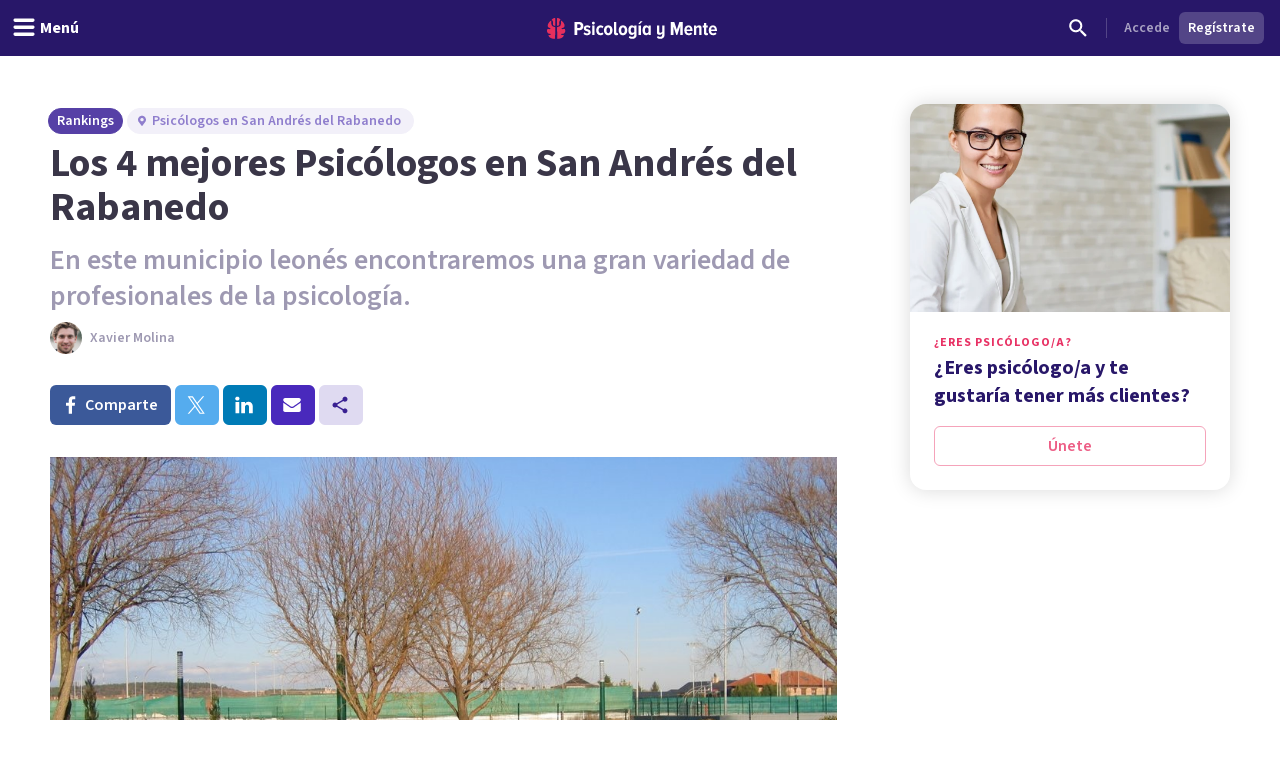

--- FILE ---
content_type: text/x-component
request_url: https://psicologiaymente.com/directorio/es/san-andres-del-rabanedo?_rsc=1e9wk
body_size: 169
content:
0:["fp6SCYDllIuwfp46auigG",[["children","directorio","children",["countryCode","es","d"],[["countryCode","es","d"],{"children":[["city","san-andres-del-rabanedo","d"],{"children":["__PAGE__",{}]}]}],null,null]]]


--- FILE ---
content_type: application/javascript; charset=UTF-8
request_url: https://psicologiaymente.com/_next/static/chunks/6928-f1aee3ec67ac96e3.js
body_size: 3691
content:
(self.webpackChunk_N_E=self.webpackChunk_N_E||[]).push([[6928],{93661:function(e,r,t){Promise.resolve().then(t.bind(t,24358)),Promise.resolve().then(t.bind(t,20828)),Promise.resolve().then(t.t.bind(t,11422,23)),Promise.resolve().then(t.bind(t,34785)),Promise.resolve().then(t.bind(t,19035)),Promise.resolve().then(t.bind(t,35700)),Promise.resolve().then(t.bind(t,11383)),Promise.resolve().then(t.bind(t,98735)),Promise.resolve().then(t.bind(t,76818)),Promise.resolve().then(t.bind(t,36217)),Promise.resolve().then(t.bind(t,67378)),Promise.resolve().then(t.bind(t,94512)),Promise.resolve().then(t.bind(t,63644)),Promise.resolve().then(t.bind(t,15617)),Promise.resolve().then(t.bind(t,71375)),Promise.resolve().then(t.bind(t,57326))},56829:function(e){"use strict";e.exports=function(e){let r=arguments.length>1&&void 0!==arguments[1]?arguments[1]:{};if(!e)return;let t={key:["source","protocol","authority","userInfo","user","password","host","port","relative","path","directory","file","query","anchor"],q:{name:"queryKey",parser:/(?:^|&)([^&=]*)=?([^&]*)/g},parser:{strict:/^(?:([^:/?#]+):)?(?:\/\/((?:(([^:@]*)(?::([^:@]*))?)?@)?([^:/?#]*)(?::(\d*))?))?((((?:[^?#/]*\/)*)([^?#]*))(?:\?([^#]*))?(?:#(.*))?)/,loose:/^(?:(?![^:@]+:[^:@/]*@)([^:/?#.]+):)?(?:\/\/)?((?:(([^:@]*)(?::([^:@]*))?)?@)?([^:/?#]*)(?::(\d*))?)(((\/(?:[^?#](?![^?#/]*\.[^?#/.]+(?:[?#]|$)))*\/?)?([^?#/]*))(?:\?([^#]*))?(?:#(.*))?)/}},n=t.parser[r.strictMode?"strict":"loose"].exec(e),s={},i=14;for(;i--;)s[t.key[i]]=n[i]||"";return s[t.q.name]={},s[t.key[12]].replace(t.q.parser,function(e,r,n){r&&(s[t.q.name][r]=n)}),s}},63644:function(e,r,t){"use strict";t.r(r),t.d(r,{FooterCountrySelector:function(){return a}});var n=t(52504),s=t(49745),i=t(68636),l=t(5506),o=t(28894);let a=e=>{let{directories:r,wide:t=!1}=e,a=(0,l.useParams)().countryCode,[c,u]=(0,s.useState)(!1),d=(0,s.useRef)(null);(0,s.useEffect)(()=>{let e=e=>{d.current&&!d.current.contains(e.target)&&u(!1)};return c&&document.addEventListener("mousedown",e),()=>{document.removeEventListener("mousedown",e)}},[c]);let h=r.find(e=>e.countryCode.toLowerCase()===a.toLowerCase());return(0,n.jsx)("footer",{className:"bg-[#281769] py-6 text-white",children:(0,n.jsxs)("div",{className:"container mx-auto px-4",children:[(0,n.jsxs)("div",{className:"mb-4 flex items-center justify-between",children:[(0,n.jsx)("div",{children:(0,n.jsx)(i.default,{href:"/",className:"text-white",children:(0,n.jsx)(o.T,{className:"shrink-0",width:181,height:26})})}),(0,n.jsxs)("div",{className:"relative",ref:d,children:[(0,n.jsxs)("button",{onClick:()=>{u(!c)},className:"flex items-center space-x-2 rounded border border-white/50 bg-[#281769] px-3 py-1.5",children:[h&&(0,n.jsx)("img",{src:"/img/flags/flag-".concat(h.countryCode.toLowerCase(),".svg"),alt:h.name,width:20,height:15,className:"mr-2"}),(0,n.jsx)("span",{children:(null==h?void 0:h.name)||"Selecciona pa\xeds"}),(0,n.jsx)("svg",{xmlns:"http://www.w3.org/2000/svg",className:"h-4 w-4 transition-transform ".concat(c?"rotate-180":""),fill:"none",viewBox:"0 0 24 24",stroke:"currentColor",children:(0,n.jsx)("path",{strokeLinecap:"round",strokeLinejoin:"round",strokeWidth:2,d:"M19 9l-7 7-7-7"})})]}),c&&(0,n.jsx)("div",{className:"absolute ".concat("bottom-full mb-1"," right-0 z-50 max-h-60 w-56 overflow-auto rounded-md bg-white shadow-lg"),style:{minWidth:"200px"},children:(0,n.jsx)("ul",{className:"py-1 text-sm text-gray-700",children:r.map(e=>(0,n.jsx)("li",{children:(0,n.jsxs)(i.default,{href:"/profesionales/".concat(e.countryCode.toLowerCase()),className:"flex items-center px-4 py-2 hover:bg-gray-100",onClick:()=>{u(!1)},children:[(0,n.jsx)("img",{src:"/img/flags/flag-".concat(e.countryCode.toLowerCase(),".svg"),alt:e.name,width:20,height:15,className:"mr-2"}),(0,n.jsx)("span",{children:e.name})]})},e.id))})})]})]}),(0,n.jsxs)("div",{className:"text-right text-sm text-gray-300",children:["\xa9 Copyright ",new Date().getFullYear()," Psicolog\xeda y Mente. Todos los derechos reservados."," ",(0,n.jsx)(i.default,{href:"/aviso-legal",className:"hover:underline",children:"Aviso legal"}),","," ",(0,n.jsx)(i.default,{href:"/privacidad",className:"hover:underline",children:"privacidad"})," y ",(0,n.jsx)(i.default,{href:"/cookies",className:"hover:underline",children:"cookies"}),"."]})]})})}},15617:function(e,r,t){"use strict";t.r(r),t.d(r,{FooterAuthenticationActions:function(){return l}});var n=t(52504);t(49745);var s=t(88268),i=t(79199);function l(){let{data:e}=(0,s.useViewer)(),r=null==e?void 0:e.viewer,t=!(null==r?void 0:r.id);return(0,n.jsx)("div",{className:"flex space-x-1",children:t&&(0,n.jsxs)(n.Fragment,{children:[(0,n.jsx)(i.zx,{href:"/login",color:"primaryStroke",size:"small",children:"Accede"}),(0,n.jsx)(i.zx,{href:"/register",color:"secondary",size:"small",children:"Reg\xedstrate"})]})})}},71375:function(e,r,t){"use strict";t.r(r),t.d(r,{FooterLinks:function(){return l}});var n=t(52504);t(49745);var s=t(72473),i=t(19032);let l=()=>(0,n.jsxs)("ul",{className:"main_foot_nav-list -mx-1 -my-0.5 flex flex-wrap",children:[(0,n.jsx)("li",{className:"my-0.5 ml-0.5 mr-1 flex items-center",children:(0,n.jsx)("a",{href:"/equipo",children:(0,n.jsx)(i.u,{size:"small",className:"text-purple-grey-400-legacy hover:underline",children:"Equipo"})})}),(0,n.jsx)("li",{className:"my-0.5 ml-0.5 mr-1 flex items-center",children:(0,n.jsx)("a",{href:"/autores",children:(0,n.jsx)(i.u,{size:"small",className:"text-purple-grey-400-legacy hover:underline",children:"Redactores"})})}),(0,n.jsx)("li",{className:"my-0.5 ml-0.5 mr-1 flex items-center",children:(0,n.jsx)("a",{href:"/directorio/topicos",children:(0,n.jsx)(i.u,{size:"small",className:"text-purple-grey-400-legacy hover:underline",children:"T\xf3picos"})})}),(0,n.jsx)("li",{className:"my-0.5 ml-0.5 mr-1 flex items-center",children:(0,n.jsx)("a",{href:"/publicidad",children:(0,n.jsx)(i.u,{size:"small",className:"text-purple-grey-400-legacy hover:underline",children:"An\xfanciate"})})}),(0,n.jsx)("li",{className:"my-0.5 ml-0.5 mr-1 flex items-center",children:(0,n.jsx)("button",{onClick:s.kP,children:(0,n.jsx)(i.u,{size:"small",className:"text-purple-grey-400-legacy hover:underline",children:"Contacta"})})})]})},57326:function(e,r,t){"use strict";t.r(r),t.d(r,{Header:function(){return f}});var n=t(52504);t(49745);var s=t(53059),i=t(88268),l=t(28894),o=t(51188),a=t(70180),c=t(58630),u=t(60589),d=t(31089),h=t(97342);function f(){var e,r;let{data:t,isLoggedOut:f,isLoggedIn:m,loading:x}=(0,i.useViewer)(),p=null==t?void 0:t.viewer;return(0,n.jsx)(s.fL,{children:(0,n.jsxs)("header",{className:"fixed left-0 right-0 top-0 z-50 h-auto bg-purple-pop-700",children:[(0,n.jsx)("div",{className:"flex h-auto w-full flex-col items-center justify-end",children:(0,n.jsxs)("div",{className:"flex h-14 w-full items-center justify-between px-4",children:[(0,n.jsx)("div",{className:"-ml-4 md:flex-1",children:(0,n.jsx)(d.j,{})}),(0,n.jsx)("div",{className:"ml-2 flex items-center gap-4 lg:ml-0",children:(0,n.jsx)("a",{href:"/",title:"Psicolog\xeda y Mente",children:(0,n.jsx)(l.T,{className:"text-white"})})}),(0,n.jsx)(u.o,{}),(0,n.jsx)("div",{className:"flex-1",children:!(x||!f&&!m)&&(0,n.jsxs)("div",{className:"flex justify-end text-left",children:[(0,n.jsx)(h.Q,{}),(0,n.jsx)("div",{className:"mx-2 flex items-center",children:(0,n.jsx)("span",{className:"h-5 w-1px bg-white bg-opacity-20"})}),p?(0,n.jsx)(a.K,{viewerFullName:p.fullName,isAdmin:p.isAdmin,avatar:{src:p.avatarResponsiveUrls.small,webpSrc:p.avatarResponsiveUrls.smallWebp},professionalDidSetCalendar:null===(e=p.professional)||void 0===e?void 0:e.didSetCalendar,professionalResourcePath:null===(r=p.professional)||void 0===r?void 0:r.resourcePath}):(0,n.jsx)(c.P,{})]})})]})}),(0,n.jsx)(o.T,{})]})})}},39802:function(e,r,t){"use strict";t.d(r,{Z:function(){return f}});var n=t(42224);function s(e,r){return function(){return r.call(this,e.apply(this,arguments))}}var i=t(8416),l=t(15623),o=t(85825),a=t(34150),c=(0,o.Z)((0,l.Z)("tail",(0,a.Z)(1,1/0)));function u(){if(0==arguments.length)throw Error("pipe requires at least one argument");return(0,n.Z)(arguments[0].length,(0,i.Z)(s,arguments[0],c(arguments)))}var d=t(28561),h=(0,o.Z)(function(e){return(0,d.Z)(e)?e.split("").reverse().join(""):Array.prototype.slice.call(e,0).reverse()});function f(){if(0==arguments.length)throw Error("compose requires at least one argument");return u.apply(this,h(arguments))}},66569:function(e,r,t){"use strict";var n=t(42224),s=t(85825),i=t(88479),l=t(3111),o=(0,i.Z)(function(e,r){return 1===e?(0,s.Z)(r):(0,n.Z)(e,(0,l.Z)(e,[],r))});r.Z=o},71951:function(e,r,t){"use strict";var n=(0,t(85825).Z)(function(e){for(var r={},t=0;t<e.length;)r[e[t][0]]=e[t][1],t+=1;return r});r.Z=n},48518:function(e,r,t){"use strict";function n(e,r,t){for(var n=0,s=t.length;n<s;)r=e(r,t[n]),n+=1;return r}t.d(r,{Z:function(){return n}})},15623:function(e,r,t){"use strict";t.d(r,{Z:function(){return s}});var n=t(82990);function s(e,r){return function(){var t=arguments.length;if(0===t)return r();var s=arguments[t-1];return(0,n.Z)(s)||"function"!=typeof s[e]?r.apply(this,arguments):s[e].apply(s,Array.prototype.slice.call(arguments,0,t-1))}}},3111:function(e,r,t){"use strict";t.d(r,{Z:function(){return function e(r,t,i){return function(){for(var l,o=[],a=0,c=r,u=0,d=!1;u<t.length||a<arguments.length;)u<t.length&&(!(0,s.Z)(t[u])||a>=arguments.length)?l=t[u]:(l=arguments[a],a+=1),o[u]=l,(0,s.Z)(l)?d=!0:c-=1,u+=1;return!d&&c<=0?i.apply(this,o):(0,n.Z)(Math.max(0,c),e(r,o,i))}}}});var n=t(42224),s=t(68030)},47324:function(e,r,t){"use strict";function n(e,r){for(var t=0,n=r.length,s=Array(n);t<n;)s[t]=e(r[t]),t+=1;return s}t.d(r,{Z:function(){return n}})},9698:function(e,r,t){"use strict";t.d(r,{Z:function(){return d}});var n=t(48518),s=t(88479),i=t(38971),l=t(47324),o=t(58566),a=function(){function e(e,r){this.xf=r,this.f=e}return e.prototype["@@transducer/init"]=o.Z.init,e.prototype["@@transducer/result"]=o.Z.result,e.prototype["@@transducer/step"]=function(e,r){return this.xf["@@transducer/step"](e,this.f(r))},e}(),c=t(66569),u=t(6286),d=(0,s.Z)((0,i.Z)(["fantasy-land/map","map"],function(e){return function(r){return new a(e,r)}},function(e,r){switch(Object.prototype.toString.call(r)){case"[object Function]":return(0,c.Z)(r.length,function(){return e.call(this,r.apply(this,arguments))});case"[object Object]":return(0,n.Z)(function(t,n){return t[n]=e(r[n]),t},{},(0,u.Z)(r));default:return(0,l.Z)(e,r)}}))},34650:function(e,r,t){"use strict";var n=(0,t(88479).Z)(function(e,r){for(var t={},n=0;n<e.length;)e[n]in r&&(t[e[n]]=r[e[n]]),n+=1;return t});r.Z=n},34150:function(e,r,t){"use strict";var n=t(15623),s=(0,t(90415).Z)((0,n.Z)("slice",function(e,r,t){return Array.prototype.slice.call(t,e,r)}));r.Z=s}}]);

--- FILE ---
content_type: application/javascript; charset=UTF-8
request_url: https://psicologiaymente.com/_next/static/chunks/6541-6239f8a2132cba1c.js
body_size: 13548
content:
"use strict";(self.webpackChunk_N_E=self.webpackChunk_N_E||[]).push([[6541,4013],{18510:function(e,t,n){n.r(t),n.d(t,{EditInNovaButton:function(){return l}});var r=n(52504);n(49745);var o=n(88268),i=n(79199);let l=e=>{var t;let{containerClassName:n,resourcePath:l}=e,{data:a}=(0,o.useViewer)();if(null==a?void 0:null===(t=a.viewer)||void 0===t?void 0:t.isAdmin)return n?(0,r.jsx)("div",{className:n,children:(0,r.jsx)(i.zx,{href:l,color:"primaryStroke",externalLink:!0,children:"Editar en Nova"})}):(0,r.jsx)(i.zx,{href:l,color:"primaryStroke",externalLink:!0,children:"Editar en Nova"})}},9377:function(e,t,n){n.d(t,{E:function(){return x}});var r,o,i,l,a,s,c,u,d,p,m=n(52504);n(49745);var h=n(44926),f=n(42601),g=n(19032);(r=s||(s={})).tiny="h-6 px-1.5 text-body-small",r.small="h-8 p-2 text-body-small",r.medium="h-10 p-3 text-body",(o=c||(c={})).tiny="w-6 h-6 p-1.5 text-body-small",o.small="w-8 h-8 p-2 text-body-small",o.medium="w-10 h-10 p-2.5 text-body",(i=u||(u={})).tiny="w-4 h-4",i.small="w-4 h-4",i.medium="w-5 h-5",(l=d||(d={})).primaryGhost="border-purple-pop-300 hover:shadow-primary",l.secondaryGhost="border-magenta-300 hover:shadow-primary",l.socialFacebook="border-facebook border-opacity-35 hover:shadow-facebook",l.socialTwitter="border-twitter border-opacity-35 hover:shadow-twitter",l.socialLinkedin="border-linkedin border-opacity-35 hover:shadow-linkedin",l.socialMeneame="border-meneame border-opacity-35 hover:shadow-meneame",l.socialWhatsapp="border-whatsapp border-opacity-35 hover:shadow-whatsapp",l.socialYoutube="border-youtube border-opacity-35 hover:shadow-youtube",l.socialInstagram="border-instagram border-opacity-35 hover:shadow-instagram",l.white="",l.disabled="border-purple-pop-200 border-opacity-20 hover:shadow-none",(a=p||(p={})).primaryGhost="text-purple-pop-400",a.secondaryGhost="text-magenta-400",a.socialFacebook="text-facebook",a.socialTwitter="text-twitter",a.socialLinkedin="text-linkedin",a.socialMeneame="text-meneame",a.socialWhatsapp="text-whatsapp",a.socialYoutube="text-youtube",a.socialInstagram="text-instagram",a.white="text-white",a.disabled="text-purple-pop-200 text-opacity-20";let x=e=>{let{color:t="primaryGhost",icon:n,label:r,href:o,type:i,size:l="medium",rel:a,externalLink:x,isTransparent:w=!1,rounded:b=!0,isEmpty:v,onClick:y,children:C,...j}=e;if(!v&&"function"!=typeof y&&"submit"!==i&&!o)return null;if("function"!=typeof n)throw Error("You need to provide a component for `icon` prop.");let N=(0,h.W)("ease box-border inline-flex items-center justify-center whitespace-nowrap border transition duration-200 focus:outline-none",b?"rounded-full":"rounded-md",j.disabled&&!w?"border-purple-pop-200 border-opacity-20 hover:shadow-none":w?"border-transparent hover:bg-white hover:bg-opacity-10":d[t],r?s[l]:c[l],{"hover:shadow":!w&&!j.disabled,"cursor-not-allowed":j.disabled},j.className),k=x?"a":f.r;return o?(0,m.jsxs)(k,{"aria-label":j["aria-label"],href:o,className:N,rel:a,children:["function"==typeof n&&(0,m.jsx)(n,{className:(0,h.W)("shrink-0",u[l],j.disabled?"text-purple-pop-200 text-opacity-20":p[t])}),r&&(0,m.jsx)(g.u,{size:"small",variant:"semibold",className:(0,h.W)(j.disabled?"text-purple-pop-200 text-opacity-20":p[t],{"ml-0.5":"tiny"===l,"ml-1":"small"===l,"ml-2":"medium"===l}),children:r})]}):(0,m.jsxs)("button",{...j,className:N,type:i||"button",onClick:y,children:["function"==typeof n&&(0,m.jsx)(n,{className:(0,h.W)("shrink-0",u[l],j.disabled?"text-purple-pop-200 text-opacity-20":p[t])}),r&&(0,m.jsx)(g.u,{size:"small",variant:"semibold",className:(0,h.W)(j.disabled?"text-purple-pop-200 text-opacity-20":p[t],{"px-0.5":"tiny"===l,"px-1":"small"===l,"px-2":"medium"===l}),children:r})]})}},15664:function(e,t,n){n.d(t,{T:function(){return u}});var r=n(52504);n(49745);var o=n(68783),i=n.n(o),l=n(16038),a=n(79199),s=n(42480),c=n(19032);let u=e=>{let{"aria-label":t,btnColor:n,label:o,icon:u,isRounded:d=!0,network:p,url:m,title:h,description:f,quote:g,media:x,hashtags:w,tooltipLabel:b,tooltipPlacement:v="bottom",shareSource:y,className:C}=e,{getArrowProps:j,getTooltipProps:N,setTooltipRef:k,setTriggerRef:L,visible:S}=(0,l.O)({offset:[0,"right"===v?0:-3]},{placement:v});return(0,r.jsxs)(r.Fragment,{children:[(0,r.jsx)(a.zx,{ref:L,color:n,iconBefore:u,isRounded:d,"aria-label":t||o||p,className:C,onClick:()=>{(0,s.h)({network:p,url:m,title:h,description:f,quote:g,media:x,hashtags:w}),i().dataLayer({dataLayer:{event:"social_share",social_share:{channel:p,type:y,title:h,url:m}}})},children:o}),S&&b?(0,r.jsxs)("div",{ref:k,...N({className:"tooltip-container"}),children:[(0,r.jsx)("div",{...j({className:"tooltip-arrow"})}),(0,r.jsx)(c.u,{size:"small",variant:"semibold",children:b})]}):null]})}},20673:function(e,t,n){n.d(t,{q:function(){return l}});var r=n(73172),o=n(98166),i=n(42480);let l=e=>{let{title:t,url:n,media:l}=e;return[{id:"linkedin","aria-label":"Compartir en LinkedIn",label:"Linkedin",icon:r.j,onClick:()=>{(0,i.h)({network:"linkedin",title:t,url:n,media:l})}},{id:"meneame","aria-label":"Compartir en Men\xe9ame",label:"Meneame",icon:o.o,onClick:()=>{(0,i.h)({network:"meneame",title:t,url:n,media:l})}}]}},85899:function(e,t,n){n.r(t),n.d(t,{ShareButtons:function(){return m}});var r=n(52504);n(49745);var o=n(79199),i=n(97671),l=n(99075),a=n(76383),s=n(73172),c=n(87504),u=n(86391),d=n(15664),p=n(20673);let m=e=>{let{title:t,url:n,media:m,shareSource:h}=e;return(0,r.jsxs)("div",{className:"-mx-0.5 inline-flex pr-4",children:[(0,r.jsx)(d.T,{btnColor:"facebook",icon:a.z,label:"Comparte",network:"facebook",title:t,url:n,tooltipLabel:"Facebook",className:"mx-0.5",shareSource:h}),(0,r.jsx)(d.T,{btnColor:"twitter",icon:u.k,network:"twitter",title:t,url:n,media:m,tooltipLabel:"X",className:"mx-0.5",shareSource:h}),(0,r.jsx)(d.T,{btnColor:"linkedin",icon:s.j,network:"linkedin",title:t,url:n,media:m,tooltipLabel:"LinkedIn",className:"mx-0.5",shareSource:h}),(0,r.jsx)(d.T,{btnColor:"primary",icon:l._,network:"email",title:t,url:n,media:m,tooltipLabel:"Email",className:"mx-0.5",shareSource:h}),(0,r.jsx)(i.L,{items:(0,p.q)({title:t,url:n,media:m,shareSource:h}),size:"small",className:"mx-0.5",useClick:!0,children:(0,r.jsx)(o.zx,{color:"primaryGhost",iconBefore:c.F})})]})}},42480:function(e,t,n){n.d(t,{h:function(){return a}});let r={email:{sharer:"mailto:?subject=@title&body=@url",type:"popup"},facebook:{sharer:"https://www.facebook.com/sharer/sharer.php?u=@url&title=@title&description=@description&quote=@quote",type:"popup"},linkedin:{sharer:"https://www.linkedin.com/shareArticle?mini=true&url=@url&title=@title&summary=@description",type:"popup"},meneame:{sharer:"https://meneame.net/submit.php?url=@url&title=@title",type:"popup"},twitter:{sharer:"https://twitter.com/intent/tweet?text=@title&url=@url&hashtags=@hashtags@twitteruser",type:"popup"}},o={status:!1,resizable:!0,toolbar:!1,menubar:!1,scrollbars:!1,location:!1,directories:!1,width:626,height:436,top:0,left:0,window:()=>{}},i=e=>{let{network:t,url:n,title:o,description:i="",quote:l="",hashtags:a="",media:s=""}=e;return r[t].sharer.replace(/@url/g,encodeURIComponent(n)).replace(/@title/g,encodeURIComponent(o)).replace(/@description/g,encodeURIComponent(i)).replace(/@quote/g,encodeURIComponent(l)).replace(/@hashtags/g,a).replace(/@media/g,s).replace(/@twitteruser/g,"&via=psicologiamente")},l=e=>{"function"==typeof window.open&&(o.window=window.open(e,"sharer","status="+(o.status?"yes":"no")+",height="+String(o.height)+",width="+String(o.width)+",resizable="+(o.resizable?"yes":"no")+",left="+String(o.left)+",top="+String(o.top)+",screenX="+String(o.left)+",screenY="+String(o.top)+",toolbar="+(o.toolbar?"yes":"no")+",menubar="+(o.menubar?"yes":"no")+",scrollbars="+(o.scrollbars?"yes":"no")+",location="+(o.location?"yes":"no")+",directories="+(o.directories?"yes":"no")),o.window&&(o.window.opener=null))},a=e=>{l(i(e))}},1190:function(e,t,n){n.r(t),n.d(t,{ProfessionalReviewsSlider:function(){return h}});var r=n(52504),o=n(49745);let i={delta:10,preventScrollOnSwipe:!1,rotationAngle:0,trackMouse:!1,trackTouch:!0,swipeDuration:1/0,touchEventOptions:{passive:!0}},l={first:!0,initial:[0,0],start:0,swiping:!1,xy:[0,0]},a="mousemove",s="mouseup";function c(e,t){if(0===t)return e;let n=Math.PI/180*t;return[e[0]*Math.cos(n)+e[1]*Math.sin(n),e[1]*Math.cos(n)-e[0]*Math.sin(n)]}let u=o.forwardRef(function(e,t){let{title:n,titleId:r,...i}=e;return o.createElement("svg",Object.assign({xmlns:"http://www.w3.org/2000/svg",fill:"none",viewBox:"0 0 24 24",strokeWidth:1.5,stroke:"currentColor","aria-hidden":"true","data-slot":"icon",ref:t,"aria-labelledby":r},i),n?o.createElement("title",{id:r},n):null,o.createElement("path",{strokeLinecap:"round",strokeLinejoin:"round",d:"M15.75 19.5 8.25 12l7.5-7.5"}))}),d=o.forwardRef(function(e,t){let{title:n,titleId:r,...i}=e;return o.createElement("svg",Object.assign({xmlns:"http://www.w3.org/2000/svg",fill:"none",viewBox:"0 0 24 24",strokeWidth:1.5,stroke:"currentColor","aria-hidden":"true","data-slot":"icon",ref:t,"aria-labelledby":r},i),n?o.createElement("title",{id:r},n):null,o.createElement("path",{strokeLinecap:"round",strokeLinejoin:"round",d:"m8.25 4.5 7.5 7.5-7.5 7.5"}))});var p=n(12387),m=n(19032);let h=e=>{let{reviews:t,professionalName:n}=e,[h,f]=(0,o.useState)(0),[g,x]=(0,o.useState)(!1);if(!t||0===t.length)return null;let w=(0,o.useCallback)(()=>{f(e=>0===e?t.length-1:e-1),x(!1)},[t.length]),b=(0,o.useCallback)(()=>{f(e=>e===t.length-1?0:e+1),x(!1)},[t.length]),v=function(e){var t,n,r;let u;let{trackMouse:d}=e,p=o.useRef(Object.assign({},l)),m=o.useRef(Object.assign({},i)),h=o.useRef(Object.assign({},m.current));for(u in h.current=Object.assign({},m.current),m.current=Object.assign(Object.assign({},i),e),i)void 0===m.current[u]&&(m.current[u]=i[u]);let[f,g]=o.useMemo(()=>(function(e,t){let n=t=>{let n="touches"in t;n&&t.touches.length>1||e((e,o)=>{o.trackMouse&&!n&&(document.addEventListener(a,r),document.addEventListener(s,d));let{clientX:i,clientY:u}=n?t.touches[0]:t,p=c([i,u],o.rotationAngle);return o.onTouchStartOrOnMouseDown&&o.onTouchStartOrOnMouseDown({event:t}),Object.assign(Object.assign(Object.assign({},e),l),{initial:p.slice(),xy:p,start:t.timeStamp||0})})},r=t=>{e((e,n)=>{let r="touches"in t;if(r&&t.touches.length>1)return e;if(t.timeStamp-e.start>n.swipeDuration)return e.swiping?Object.assign(Object.assign({},e),{swiping:!1}):e;let{clientX:o,clientY:l}=r?t.touches[0]:t,[a,s]=c([o,l],n.rotationAngle),u=a-e.xy[0],d=s-e.xy[1],p=Math.abs(u),m=Math.abs(d),h=(t.timeStamp||0)-e.start,f=p>m?u>0?"Right":"Left":d>0?"Down":"Up",g="number"==typeof n.delta?n.delta:n.delta[f.toLowerCase()]||i.delta;if(p<g&&m<g&&!e.swiping)return e;let x={absX:p,absY:m,deltaX:u,deltaY:d,dir:f,event:t,first:e.first,initial:e.initial,velocity:Math.sqrt(p*p+m*m)/(h||1),vxvy:[u/(h||1),d/(h||1)]};x.first&&n.onSwipeStart&&n.onSwipeStart(x),n.onSwiping&&n.onSwiping(x);let w=!1;return(n.onSwiping||n.onSwiped||n["onSwiped".concat(f)])&&(w=!0),w&&n.preventScrollOnSwipe&&n.trackTouch&&t.cancelable&&t.preventDefault(),Object.assign(Object.assign({},e),{first:!1,eventData:x,swiping:!0})})},o=t=>{e((e,n)=>{let r;if(e.swiping&&e.eventData){if(t.timeStamp-e.start<n.swipeDuration){r=Object.assign(Object.assign({},e.eventData),{event:t}),n.onSwiped&&n.onSwiped(r);let o=n["onSwiped".concat(r.dir)];o&&o(r)}}else n.onTap&&n.onTap({event:t});return n.onTouchEndOrOnMouseUp&&n.onTouchEndOrOnMouseUp({event:t}),Object.assign(Object.assign(Object.assign({},e),l),{eventData:r})})},u=()=>{document.removeEventListener(a,r),document.removeEventListener(s,d)},d=e=>{u(),o(e)},p=(e,t)=>{let l=()=>{};if(e&&e.addEventListener){let a=Object.assign(Object.assign({},i.touchEventOptions),t.touchEventOptions),s=[["touchstart",n,a],["touchmove",r,Object.assign(Object.assign({},a),t.preventScrollOnSwipe?{passive:!1}:{})],["touchend",o,a]];s.forEach(t=>{let[n,r,o]=t;return e.addEventListener(n,r,o)}),l=()=>s.forEach(t=>{let[n,r]=t;return e.removeEventListener(n,r)})}return l},m={ref:t=>{null!==t&&e((e,n)=>{if(e.el===t)return e;let r={};return e.el&&e.el!==t&&e.cleanUpTouch&&(e.cleanUpTouch(),r.cleanUpTouch=void 0),n.trackTouch&&t&&(r.cleanUpTouch=p(t,n)),Object.assign(Object.assign(Object.assign({},e),{el:t}),r)})}};return t.trackMouse&&(m.onMouseDown=n),[m,p]})(e=>p.current=e(p.current,m.current),{trackMouse:d}),[d]);return p.current=(t=p.current,n=m.current,r=h.current,n.trackTouch&&t.el?t.cleanUpTouch?n.preventScrollOnSwipe!==r.preventScrollOnSwipe||n.touchEventOptions.passive!==r.touchEventOptions.passive?(t.cleanUpTouch(),Object.assign(Object.assign({},t),{cleanUpTouch:g(t.el,n)})):t:Object.assign(Object.assign({},t),{cleanUpTouch:g(t.el,n)}):(t.cleanUpTouch&&t.cleanUpTouch(),Object.assign(Object.assign({},t),{cleanUpTouch:void 0}))),f}({onSwipedLeft:()=>b(),onSwipedRight:()=>w(),swipeDuration:500,preventScrollOnSwipe:!0,trackMouse:!1}),y=t[h],{truncated:C,needsTruncation:j}=function(e){let t=arguments.length>1&&void 0!==arguments[1]?arguments[1]:180;if(e.length<=t)return{truncated:e,needsTruncation:!1};let n=e.substring(0,t).lastIndexOf(" "),r=n>0?n:t;return{truncated:e.substring(0,r)+"...",needsTruncation:!0}}(y.body);return(0,r.jsx)("div",{...v,className:"mt-4 rounded-lg border border-purple-200 bg-purple-50 p-2 sm:p-4 select-none",children:(0,r.jsxs)("div",{children:[(0,r.jsxs)("div",{className:"flex items-start justify-between -mb-1",children:[(0,r.jsxs)("div",{className:"flex flex-col sm:flex-row sm:items-center sm:gap-2",children:[(0,r.jsxs)("div",{className:"flex flex-wrap items-center gap-1",children:[(0,r.jsx)(m.u,{variant:"semibold",size:"small",className:"text-purple-grey-600 break-words",children:y.name}),(0,r.jsx)("div",{className:"sm:mt-0 sm:flex sm:items-center sm:gap-2 flex-shrink-0",style:{height:"20px"},children:(0,r.jsx)(p.H,{size:"small",averageReviewsRating:y.rating})})]}),(0,r.jsx)("div",{className:"sm:mt-0 sm:hidden",children:(0,r.jsx)(m.u,{size:"small",className:"text-purple-grey-400 break-words",children:y.createdAt})}),y.locality&&(0,r.jsx)("div",{className:"sm:mt-0 sm:hidden",children:(0,r.jsxs)(m.u,{size:"small",className:"text-purple-grey-400 break-words",children:["Online"!==y.locality&&"Localizaci\xf3n: "," ",y.locality]})})]}),t.length>1&&(0,r.jsxs)("div",{className:"flex items-center gap-1",children:[(0,r.jsx)("button",{onClick:w,className:"h-6 w-6 p-0 text-purple-600 hover:bg-purple-100 rounded-md flex items-center justify-center",children:(0,r.jsx)(u,{className:"h-4 w-4"})}),(0,r.jsxs)("span",{className:"text-xs text-purple-500 px-1",children:[h+1,"/",t.length]}),(0,r.jsx)("button",{onClick:b,className:"h-6 w-6 p-0 text-purple-600 hover:bg-purple-100 rounded-md flex items-center justify-center",children:(0,r.jsx)(d,{className:"h-4 w-4"})})]})]}),(0,r.jsxs)("div",{className:"hidden sm:flex items-center text-purple-grey-400",children:[(0,r.jsx)(m.u,{size:"small",className:"break-words",children:y.createdAt}),y.locality&&(0,r.jsxs)(r.Fragment,{children:[(0,r.jsx)("span",{className:"mx-2",children:"\xb7"}),(0,r.jsxs)(m.u,{size:"small",className:"break-words",children:["Online"!==y.locality&&"Localizaci\xf3n: "," ",y.locality]})]})]}),(0,r.jsxs)("div",{className:"mt-2 sm:mt-1",children:[(0,r.jsx)(m.u,{size:"small",className:"text-purple-grey-500",children:g?y.body:C}),j&&(0,r.jsx)("button",{onClick:()=>x(!g),className:"text-purple-600 hover:text-purple-700 text-sm font-medium mt-1 block",children:g?"Leer menos":"Leer m\xe1s"})]})]})})}},46267:function(e,t,n){n.d(t,{B:function(){return o}});var r=n(52504);n(49745);let o=e=>{let{className:t="w-6 h-6",...n}=e;return(0,r.jsx)("svg",{width:"24",height:"24",viewBox:"0 0 24 24",fill:"none",xmlns:"http://www.w3.org/2000/svg",className:t,...n,children:(0,r.jsx)("path",{d:"M10.6 13.8L8.45 11.65C8.26667 11.4667 8.03333 11.375 7.75 11.375C7.46667 11.375 7.23333 11.4667 7.05 11.65C6.86667 11.8333 6.775 12.0667 6.775 12.35C6.775 12.6333 6.86667 12.8667 7.05 13.05L9.9 15.9C10.1 16.1 10.3333 16.2 10.6 16.2C10.8667 16.2 11.1 16.1 11.3 15.9L16.95 10.25C17.1333 10.0667 17.225 9.83333 17.225 9.55C17.225 9.26667 17.1333 9.03333 16.95 8.85C16.7667 8.66667 16.5333 8.575 16.25 8.575C15.9667 8.575 15.7333 8.66667 15.55 8.85L10.6 13.8ZM12 22C10.6167 22 9.31667 21.7375 8.1 21.2125C6.88333 20.6875 5.825 19.975 4.925 19.075C4.025 18.175 3.3125 17.1167 2.7875 15.9C2.2625 14.6833 2 13.3833 2 12C2 10.6167 2.2625 9.31667 2.7875 8.1C3.3125 6.88333 4.025 5.825 4.925 4.925C5.825 4.025 6.88333 3.3125 8.1 2.7875C9.31667 2.2625 10.6167 2 12 2C13.3833 2 14.6833 2.2625 15.9 2.7875C17.1167 3.3125 18.175 4.025 19.075 4.925C19.975 5.825 20.6875 6.88333 21.2125 8.1C21.7375 9.31667 22 10.6167 22 12C22 13.3833 21.7375 14.6833 21.2125 15.9C20.6875 17.1167 19.975 18.175 19.075 19.075C18.175 19.975 17.1167 20.6875 15.9 21.2125C14.6833 21.7375 13.3833 22 12 22ZM12 20C14.2333 20 16.125 19.225 17.675 17.675C19.225 16.125 20 14.2333 20 12C20 9.76667 19.225 7.875 17.675 6.325C16.125 4.775 14.2333 4 12 4C9.76667 4 7.875 4.775 6.325 6.325C4.775 7.875 4 9.76667 4 12C4 14.2333 4.775 16.125 6.325 17.675C7.875 19.225 9.76667 20 12 20Z",fill:"currentColor"})})}},21616:function(e,t,n){n.d(t,{l:function(){return o}});var r=n(52504);n(49745);let o=e=>{let{className:t="w-6 h-6",...n}=e;return(0,r.jsx)("svg",{viewBox:"0 0 24 24",fill:"none",xmlns:"http://www.w3.org/2000/svg",className:t,...n,children:(0,r.jsx)("path",{d:"M12 2C6.47 2 2 6.47 2 12C2 17.53 6.47 22 12 22C17.53 22 22 17.53 22 12C22 6.47 17.53 2 12 2ZM17 15.59L15.59 17L12 13.41L8.41 17L7 15.59L10.59 12L7 8.41L8.41 7L12 10.59L15.59 7L17 8.41L13.41 12L17 15.59Z",fill:"currentColor"})})}},48975:function(e,t,n){n.d(t,{W:function(){return o}});var r=n(52504);n(49745);let o=e=>{let{className:t="w-6 h-6",...n}=e;return(0,r.jsx)("svg",{width:"24",height:"24",viewBox:"0 0 24 24",fill:"none",xmlns:"http://www.w3.org/2000/svg",className:t,...n,children:(0,r.jsx)("path",{d:"M19 6.41L17.59 5L12 10.59L6.41 5L5 6.41L10.59 12L5 17.59L6.41 19L12 13.41L17.59 19L19 17.59L13.41 12L19 6.41Z",fill:"currentColor"})})}},98166:function(e,t,n){n.d(t,{o:function(){return o}});var r=n(52504);n(49745);let o=e=>{let{className:t="w-6 h-6",...n}=e;return(0,r.jsx)("svg",{viewBox:"0 0 24 24",fill:"none",xmlns:"http://www.w3.org/2000/svg",className:t,...n,children:(0,r.jsx)("path",{fillRule:"evenodd",clipRule:"evenodd",d:"M18.725 8.06225C19.5799 7.69807 20.4395 7.3319 21.0801 6.68215C22.1231 5.77952 22.0037 4.27309 21.7553 3.05253C21.2998 1.39926 22.4154 3.53211 22.4326 4.17274C22.8328 5.98899 21.3849 7.53738 19.8369 8.23137C19.5787 8.37743 19.2929 8.51651 18.9994 8.65929C17.7787 9.25321 16.4262 9.91123 16.3843 11.402C16.3843 13.0442 17.2197 14.9633 17.8939 16.5124C18.2249 17.2728 18.5171 17.9441 18.6526 18.4496C19.0825 20.054 17.5547 21.3614 13.9721 21.4019C13.7349 21.2927 14.329 21.0628 15.1218 20.756C16.4047 20.2595 18.2079 19.5617 17.8518 18.848C17.7035 18.4581 17.5192 18.0171 17.3205 17.5416C16.3791 15.2894 15.1146 12.264 15.8289 10.2383C16.4129 9.04721 17.5646 8.55656 18.725 8.06225ZM16.421 3.92576C14.4714 2.92 12.3052 2.31092 10.0374 2.84127C8.81905 3.06646 7.38399 3.73197 6.56769 4.84669C5.49729 6.12498 5.45562 7.98435 6.15768 9.44607C6.70334 10.5724 7.5327 11.8254 8.87652 12.0132C10.0323 12.1866 11.3021 12.03 12.2839 11.3625C12.1254 11.3898 11.9635 11.421 11.7994 11.4526L11.7994 11.4526C10.7549 11.6539 9.62196 11.8723 8.71596 11.198C6.95901 10.0743 6.10466 7.52428 7.17135 5.66291C8.0282 4.04004 9.7542 3.58284 11.5804 3.50254C13.5302 3.41673 15.415 4.29029 16.5486 4.81568C16.8309 4.9465 17.0666 5.05574 17.2451 5.1232C18.108 5.39489 19.3454 5.73897 19.9594 4.82291C20.3183 4.39731 20.1748 3.22474 19.883 3.11595C19.9673 3.93741 19.3649 4.97062 18.4272 4.70118C17.9102 4.5791 17.4237 4.36413 16.9384 4.14966C16.7662 4.07357 16.5942 3.99755 16.421 3.92576ZM1.58551 17.2235C1.19164 15.0538 2.22332 12.9691 3.35272 11.189C3.95609 10.3241 4.58296 9.82045 5.249 9.2853C5.39623 9.167 5.54538 9.04716 5.69662 8.92154C4.62531 10.3689 3.60694 12.0434 2.92459 13.7758C2.11091 15.6119 2.33335 18.1027 4.03046 19.3726C5.58826 20.4516 7.49959 20.6401 9.34928 20.8225C9.66252 20.8533 9.974 20.8841 10.2817 20.9189C10.5569 20.9585 10.9438 20.9856 11.3426 21.0135H11.3426C12.2937 21.08 13.3127 21.1513 13.0459 21.4093C10.7999 21.571 8.56437 21.6371 6.32399 21.3763C4.14203 21.0915 1.94764 19.4916 1.58551 17.2235ZM9.95181 16.8345C9.58254 16.8228 9.23454 16.8118 8.93212 16.7884C9.45902 16.5928 13.9457 16.2138 14.1985 16.9264C14.5322 17.8598 13.9293 21.6164 13.4022 21.4613C13.297 21.3035 13.3744 20.6083 13.4603 19.8359C13.5677 18.8711 13.6884 17.7859 13.4834 17.4774C12.6875 16.9211 11.1985 16.874 9.95182 16.8345H9.95181Z",fill:"currentColor"})})}},87504:function(e,t,n){n.d(t,{F:function(){return o}});var r=n(52504);n(49745);let o=e=>{let{className:t="w-6 h-6",...n}=e;return(0,r.jsx)("svg",{viewBox:"0 0 24 24",fill:"none",xmlns:"http://www.w3.org/2000/svg",className:t,...n,children:(0,r.jsx)("path",{fillRule:"evenodd",clipRule:"evenodd",d:"M18 16.12C17.24 16.12 16.56 16.42 16.04 16.89L8.91 12.74C8.96 12.51 9 12.28 9 12.04C9 11.8 8.96 11.57 8.91 11.34L15.96 7.22999C16.5 7.72999 17.21 8.03999 18 8.03999C19.66 8.03999 21 6.69999 21 5.03999C21 3.37999 19.66 2.03999 18 2.03999C16.34 2.03999 15 3.37999 15 5.03999C15 5.27999 15.04 5.50999 15.09 5.73999L8.04 9.84999C7.5 9.34999 6.79 9.03999 6 9.03999C4.34 9.03999 3 10.38 3 12.04C3 13.7 4.34 15.04 6 15.04C6.79 15.04 7.5 14.73 8.04 14.23L15.16 18.39C15.11 18.6 15.08 18.82 15.08 19.04C15.08 20.65 16.39 21.96 18 21.96C19.61 21.96 20.92 20.65 20.92 19.04C20.92 17.43 19.61 16.12 18 16.12Z",fill:"currentColor"})})}},90842:function(e,t,n){n.d(t,{E:function(){return o}});var r=n(52504);n(49745);let o=e=>{let{alt:t,src:n,webpSrc:o,...i}=e;if(!n)return null;let[l,a]=[n.substring(0,n.lastIndexOf(".")),n.substring(n.lastIndexOf(".")+1,n.length)];return o||n.startsWith("/nx-img/")&&("png"===a||"jpg"===a)?(0,r.jsxs)("picture",{children:[!o&&(0,r.jsx)("source",{srcSet:"".concat(l,".avif"),type:"image/avif"}),(0,r.jsx)("source",{srcSet:o||"".concat(l,".webp"),type:"image/webp"}),(0,r.jsx)("source",{srcSet:n,type:"png"===a?"image/png":"image/jpeg"}),(0,r.jsx)("img",{alt:t,src:n,loading:i.loading||"lazy",decoding:i.decoding||"async",...i})]}):(0,r.jsx)("img",{alt:t,src:n,loading:"lazy",decoding:"async",...i})}},85691:function(e,t,n){n.r(t),n.d(t,{Modal:function(){return h}});var r,o,i=n(52504),l=n(49745),a=n(87103),s=n(53871),c=n(44926),u=n(9377),d=n(79199),p=n(48975),m=n(85092);(r=o||(o={})).left="justify-start",r.right="flex-row-reverse space-x-reverse";let h=l.forwardRef((e,t)=>{let{actionAlign:n="left",actionButtonsContainerClassName:r,autoWidth:h,buttonSize:f="medium",children:g,containerClassName:x,enableContainerOverflow:w=!0,fullScreenOnMobile:b,hideCloseButton:v,initialFocus:y,isPrimaryButtonDisabled:C,isPrimaryButtonLoading:j,largeBorderRadius:N,dialogZIndex:k="".concat(40),modalZIndex:L=50,onCloseIconClick:S,onDismiss:M,onPrimaryButtonClick:O,onSecondaryButtonClick:E,onTertiaryButtonClick:T,position:Z="middle",preventAccidentalClose:R,primaryButtonStyle:_="primary",primaryButtonText:z,rounded:A=!0,secondaryButtonStyle:U="primaryGhost",secondaryButtonText:W,show:I=!1,stickyFooter:D,tertiaryButtonAlign:F,tertiaryButtonClassName:P,tertiaryButtonStyle:B="primaryGhost",tertiaryButtonText:H,title:G,whiteCloseButton:V}=e,K=!!(z&&O),Y=!!(W&&(E||M)),q=!!(H&&"function"==typeof T);return(0,i.jsx)(a.u,{appear:!0,show:I,as:l.Fragment,children:(0,i.jsxs)(s.V,{static:!0,className:"fixed inset-0 overflow-y-auto",open:I,onClose:R?()=>null:M,...y&&{initialFocus:y},style:{zIndex:L},children:[(0,i.jsx)(a.u.Child,{as:l.Fragment,enter:"ease-out duration-300",enterFrom:"opacity-0",enterTo:"opacity-100",leave:"ease-in duration-200",leaveFrom:"opacity-100",leaveTo:"opacity-0",children:(0,i.jsx)(s.V.Backdrop,{className:"fixed inset-0 bg-purple-grey-700 bg-opacity-40 transition-opacity",style:{zIndex:k}})}),(0,i.jsx)("div",{className:(0,c.W)("flex min-h-screen justify-center text-center",{"items-start":"top"===Z,"items-center":"middle"===Z,"items-end":"bottom"===Z,"px-4":!b}),children:(0,i.jsx)(a.u.Child,{as:l.Fragment,enter:"transition-all ease duration-300 transform",enterFrom:"opacity-0 -translate-y-2.5",enterTo:"opacity-100",leave:"transition-all ease duration-300 transform",leaveFrom:"opacity-100",leaveTo:"opacity-0 -translate-y-2.5",children:(0,i.jsxs)(s.V.Panel,{ref:t,className:(0,c.W)("relative flex w-full flex-col text-left align-bottom shadow-xl transition-all sm:align-middle",h?x||"max-w-max":"sm:w-full sm:max-w-xl",{"rounded-lg":A&&!N,"rounded-2xl":A&&N,"my-20":!b,"sm:mih-h-auto my-0 min-h-screen sm:my-20":b,"overflow-hidden":w}),children:[!!G&&(0,i.jsxs)("header",{className:(0,c.W)("bg-purple-grey-50",b?"sticky top-0 z-10 sm:relative":"relative",{"rounded-t-lg":A&&!N&&!b,"rounded-t-2xl":A&&N&&!b,"sm:rounded-t-lg":A&&!N&&b,"sm:rounded-t-2xl":A&&N&&b}),children:[G&&(0,i.jsx)(s.V.Title,{as:"div",className:"w-full border-b border-grey-100 px-6 py-4",children:(0,i.jsx)(m.Y,{tag:"h2",className:"text-purple-grey-500",children:G})}),!v&&(0,i.jsx)("div",{className:"absolute right-0 top-0 p-2",style:{zIndex:L},children:(0,i.jsx)(u.E,{color:V?"white":"primaryGhost",icon:p.W,size:"small",onClick:null!=S?S:M,className:"shrink-0",isTransparent:!0})})]}),!G&&!v&&(0,i.jsx)("div",{className:"absolute right-4 top-4",style:{zIndex:L},children:(0,i.jsx)(u.E,{color:V?"white":"primaryGhost",icon:p.W,size:"small",onClick:M,className:"shrink-0",isTransparent:!0})}),(0,i.jsx)("div",{className:(0,c.W)("bg-white",{"grow overflow-y-auto":b,"rounded-t-lg":A&&!N&&!b&&!G,"rounded-t-2xl":A&&N&&!b&&!G,"sm:rounded-t-lg":A&&!N&&b&&!G,"sm:rounded-t-2xl":A&&N&&b&&!G}),children:g}),K&&(0,i.jsxs)("div",{className:(0,c.W)("flex w-full bg-white px-6 py-6",r,o[n],{"sticky bottom-0 border-t border-grey-100":D,"rounded-b-lg":A&&!N&&!b,"rounded-b-2xl":A&&N&&!b,"sm:rounded-b-lg":A&&!N&&b,"sm:rounded-b-2xl":A&&N&&b}),children:[(0,i.jsx)(d.zx,{className:(0,c.W)({"w-full":"full"===f}),size:f,color:_,onClick:O,disabled:C,isLoading:j,children:z}),Y&&(0,i.jsx)(d.zx,{className:"ml-2",size:f,color:U,onClick:null!=E?E:M,children:W}),q&&(0,i.jsx)(d.zx,{className:(0,c.W)(P,F?"ml-2":"ml-auto"),size:f,color:B,onClick:T,children:H})]})]})})})]})})});h.displayName="ModalComponent"},11189:function(e,t,n){n.r(t),n.d(t,{RankingCardContactChips:function(){return p}});var r=n(52504);n(49745);var o=n(78905),i=n(27050),l=n(50600),a=n(27142),s=n(93213),c=n(1541),u=n(45705),d=n(40686);let p=e=>{let{professional:t,avatarUrl:n,webpAvatarUrl:p,rankingCountryCode:m}=e,h=window.location.pathname,{handleToggleVisibility:f,ref:g,show:x}=(0,l.R)(),{handleToggleVisibility:w,ref:b,show:v}=(0,l.R)(),{handleToggleVisibility:y,ref:C,show:j}=(0,l.R)(),N=t.isPremium?"premium":t.isGold?"gold":"free",k=t.formattedPhoneNumber&&t.isGold&&t.isPublicPhoneNumber,{contactOptions:L,openWhatsApp:S,trackPhoneContact:M,trackWhatsAppContact:O}=(0,i.l)({countryCode:m,contactOrigin:o.iug.RankingShow,contactUrl:h,formattedPhoneNumber:t.formattedPhoneNumber,formattedWhatsAppNumber:null,onShowEmailContactModal:f,onShowPhoneContactModal:w,onShowWhatsAppFormModal:()=>{O("","","","","").then(()=>{S()}).catch(e=>{console.error("Failed to track WhatsApp contact:",e),S()})},onShowPhoneFormModal:()=>{M("","","","","").then(()=>{w()}).catch(e=>{console.error("Failed to track phone contact:",e),w()})},professionalStartingCost:t.startingCost,professionalCurrency:t.sessionCurrency,professionalDisplayName:t.displayName,professionalId:t.id,professionalPlan:N,showPhoneButton:k,showWhatsAppButton:t.isWhatsAppAvailable&&t.isPremium}),E=L.find(e=>"contact-phone"===e.id),T=L.find(e=>"contact-whatsapp"===e.id),Z=L.find(e=>"contact-email"===e.id);return(0,r.jsxs)(r.Fragment,{children:[(0,r.jsxs)("div",{className:"flex flex-wrap gap-2",children:[E&&(0,r.jsxs)("button",{onClick:E.onClick,className:"inline-flex items-center gap-1 px-3 py-1.5 bg-blue-100 text-blue-700 rounded-full text-sm font-semibold hover:bg-blue-200 transition-colors border border-blue-200",children:[(0,r.jsx)(s.S,{className:"w-4 h-4"}),(0,r.jsx)("span",{children:"Tel\xe9fono"})]}),T&&(0,r.jsxs)("button",{onClick:T.onClick,className:"inline-flex items-center gap-1 px-3 py-1.5 bg-green-100 text-green-700 rounded-full text-sm font-semibold hover:bg-green-200 transition-colors border border-green-200",children:[(0,r.jsx)(c.i,{className:"w-4 h-4"}),(0,r.jsx)("span",{children:"WhatsApp"})]}),Z&&(0,r.jsxs)("button",{onClick:Z.onClick,className:"inline-flex items-center gap-1 px-3 py-1.5 bg-purple-100 text-purple-700 rounded-full text-sm font-semibold hover:bg-purple-200 transition-colors border border-purple-200",children:[(0,r.jsx)(a.Z,{className:"w-4 h-4"}),(0,r.jsx)("span",{children:"Email"})]})]}),x&&(0,r.jsx)(u.d,{show:!0,ref:g,avatarUrl:n,averageReviewsRating:t.averageReviewRating,displayName:t.displayName,handleHide:f,professionalId:t.id,webpAvatarUrl:p,professionalPlan:N}),k&&v&&(0,r.jsx)(d.D,{show:!0,ref:b,avatarUrl:n,averageReviewRating:t.averageReviewRating,displayName:t.displayName,formattedPhoneNumber:t.formattedPhoneNumber,formattedWhatsAppNumber:null,isWhatsAppAvailable:t.isWhatsAppAvailable,handleHide:w,phoneCountry:t.phoneCountry||t.countryCode,webpAvatarUrl:p})]})}},85092:function(e,t,n){n.d(t,{Y:function(){return c}});var r,o,i=n(52504),l=n(49745),a=n(44926),s=n(84525);(r=o||(o={})).medium="text-caption",r.small="text-caption-small";let c=l.forwardRef((e,t)=>{let{id:n,className:r,size:l="medium",tag:c="h2",variant:u="bold",children:d,italic:p,...m}=e;return(0,i.jsx)(c,{id:n,className:(0,a.W)("font-body uppercase",o[l],s.x[u],{italic:p},r),ref:t,...m,children:d})});c.displayName="CaptionTypographyComponent"},26685:function(e,t,n){n.d(t,{n:function(){return r},y:function(){return o}});let r=!1,o=()=>{let e=window.location.hostname;if(e.includes(".vercel.app"))return e;let t=e.split("."),n=t[t.length-2],r=t[t.length-1];return n?".".concat(n,".").concat(r):".".concat(r)}},53167:function(e,t,n){n.d(t,{$Q:function(){return A},BJ:function(){return N},Bi:function(){return j},Cs:function(){return U},D3:function(){return E},Ei:function(){return C},K9:function(){return S},R8:function(){return y},Rf:function(){return R},SD:function(){return W},ZB:function(){return v},ZW:function(){return T},c3:function(){return Z},eP:function(){return L},fx:function(){return _},i2:function(){return O},kQ:function(){return b},n4:function(){return I},r2:function(){return M},vN:function(){return z},xL:function(){return k}});var r=n(90165),o=n(80500),i=n(82293),l=n(25455),a=n(93484),s=n(19117),c=n(34180),u=n(53065),d=n(35308),p=n(21571),m=n(28838),h=n(7040),f=n(49940),g=n(85258),x=n(91519),w=n(41896);let b=e=>(0,g.Z)(e,"UTC"),v=e=>{let{timestamp:t,isZoned:n=!1}=e;return(n?b:r.Z)(t)},y=function(e){let t=arguments.length>1&&void 0!==arguments[1]?arguments[1]:["days","hours","minutes"],n=arguments.length>2&&void 0!==arguments[2]&&arguments[2],r=v({timestamp:e,isZoned:!0}),l=(0,o.Z)({start:r,end:new Date}),a=(0,i.Z)(l,{format:t,locale:w.Z});return n&&(a=(a=(a=(a=a.replace(/ día(s?)/i,"d")).replace(/ hora(s?)/i,"h")).replace(/ minuto(s?)/i,"m")).replace(/ segundo(s?)/i,"s")),a},C=e=>{let{timestamp:t,isZoned:n=!1}=e;return(0,l.Z)(v({timestamp:t,isZoned:n}),new Date,{locale:w.Z})},j=e=>{let{date:t,formatType:n="d MMMM, yyyy",isZoned:r=!0}=e,o=t instanceof Date?t:v({timestamp:t,isZoned:r});return(0,a.Z)(o,n,{locale:w.Z})},N=e=>{let{timestamp:t,formatType:n="HH:mm",isZoned:r=!0}=e,o=t instanceof Date?t:v({timestamp:t,isZoned:r});return(0,a.Z)(o,n,{locale:w.Z})},k=e=>{let{timestamp:t,formatType:n="d MMMM, yyyy - HH:mm"}=e;return L({timestamp:t,timezone:"Europe/Berlin",formatType:n})},L=e=>{let{timestamp:t,timezone:n,formatType:r="d MMMM, yyyy - HH:mm"}=e;return j({date:(0,x.Z)(t,n).toISOString(),formatType:r,isZoned:!1})},S=()=>(0,s.Z)(new Date);function M(e){let t=(0,c.Z)((0,r.Z)(e)),n=0===t?6:t-1;if(n<0||n>6)throw Error("Day index cannot be greater than 6 nor less than 0");return n}function O(e){let t=(0,r.Z)(e),n=(0,u.Z)(t),o=(0,d.Z)(t);return[...Array(n).keys()].map(e=>{let t=(0,p.Z)(o,e);return(0,a.Z)(t,"yyyy-MM-dd",{locale:w.Z})})}let E=["monday","tuesday","wednesday","thursday","friday","saturday","sunday"],T=["Enero","Febrero","Marzo","Abril","Mayo","Junio","Julio","Agosto","Septiembre","Octubre","Noviembre","Diciembre"],Z=new Date().toISOString().split("T")[0];function R(e){let t=(0,m.Z)((0,r.Z)(e));return t?E[t-1]:null}let _=e=>{let[t,n]=e.split(":");if(!t||!n)throw Error("Time given has not correct format -> ".concat(e));return 60*parseInt(t)+parseInt(n)};function z(e){let t=arguments.length>1&&void 0!==arguments[1]&&arguments[1];"string"==typeof e&&(e=Number(e));let n=Math.floor(e/60),r=e%60,o=t?n.toString().padStart(2,"0"):n.toString();return"".concat(o,":").concat(r.toString().padStart(2,"0"))}function A(e){return e<60?"".concat(e," min"):60===e?"1 h":120===e?"2 h":"".concat(z(e)," h")}let U=(e,t)=>{let n=(0,h.Z)((0,r.Z)(t),(0,r.Z)(e));return Math.round(2*(Math.floor(n/60)+n%60/60))/2},W=e=>(0,f.Z)({start:e.start,end:e.end}).map(e=>(0,a.Z)(e,"yyyy-MM-dd")),I=["00:00","00:30","01:00","01:30","02:00","02:30","03:00","03:30","04:00","04:30","05:00","05:30","06:00","06:30","07:00","07:30","08:00","08:30","09:00","09:30","10:00","10:30","11:00","11:30","12:00","12:30","13:00","13:30","14:00","14:30","15:00","15:30","16:00","16:30","17:00","17:30","18:00","18:30","19:00","19:30","20:00","20:30","21:00","21:30","22:00","22:30","23:00","23:30"]},90265:function(e,t,n){n.d(t,{LF:function(){return o},TD:function(){return i},to:function(){return r}});let r=e=>e&&e.charAt(0).toUpperCase()+e.slice(1);function o(e){return e?e.toLowerCase().replace(RegExp("(^|\\s|-)\\p{L}","gu"),e=>e.toUpperCase()):e}let i=e=>e.toLowerCase().replace(/([-_][a-z])/g,e=>e.toUpperCase().replace("-","").replace("_",""))},50600:function(e,t,n){n.d(t,{R:function(){return o}});var r=n(49745);let o=function(){let e=arguments.length>0&&void 0!==arguments[0]?arguments[0]:{},t=r.useRef(null),[n,o]=r.useState(!!(null==e?void 0:e.isInitiallyShown)),i=null==e?void 0:e.onHide,l=r.useCallback(()=>{o(!0)},[]),a=r.useCallback(()=>{o(!1),"function"==typeof i&&i()},[i]);return{ref:t,show:n,handleShow:l,handleHide:a,handleToggleVisibility:()=>{n?a():l()}}}},50308:function(e,t,n){n.d(t,{l:function(){return s}});var r=n(52504);n(49745);var o=n(34785),i=n(46267),l=n(21616),a=n(19032);let s=()=>{let e=e=>t=>{let{title:n,message:s,hasIcon:c}=t;return o.toast[e]((0,r.jsxs)("div",{className:"flex","data-testid":"toast",children:[c&&"success"===e&&(0,r.jsx)(i.B,{className:"mr-2 h-6 w-6 shrink-0 text-green-500"}),c&&"error"===e&&(0,r.jsx)(l.l,{className:"mr-2 h-6 w-6 shrink-0 text-red-500"}),(0,r.jsxs)("div",{className:"flex flex-col",children:[n&&(0,r.jsx)(a.u,{variant:"semibold",className:"error"===e?"text-red-500":"text-green-600",children:n}),s&&(0,r.jsx)(a.u,{size:"small",className:"text-black text-opacity-40",children:s})]})]}))};return{showErrorNotification:e("error"),showSuccessNotification:e("success")}}},88268:function(e,t,n){n.r(t),n.d(t,{clearSession:function(){return v},csrf:function(){return b},handleLogout:function(){return y},hasViewerSession:function(){return x},useViewer:function(){return C}});var r=n(49745),o=n(36531),i=n(12996),l=n(1406),a=n(87562),s=n(92557),c=n(34080),u=n(78905),d=n(26685),p=n(53167);let m="https://psicologiaymente.com",h=(0,c.jl)()["XSRF-TOKEN"],f=()=>!!(h=(0,c.jl)()["XSRF-TOKEN"]);d.n&&(0,c.jl)().accessToken;let g=()=>!!(0,c.jl)().accessToken;function x(){return d.n&&g()||f()}let w=()=>{var e,t;let n=null===(t=window)||void 0===t?void 0:null===(e=t.__PyM__)||void 0===e?void 0:e.csrfLastUpdatedAt;if(!n)return!1;let r=(0,l.Z)((0,a.Z)(n),15);return(0,s.Z)(r)},b=async()=>{var e,t,n;if(w())return;let r=null===(t=window)||void 0===t?void 0:null===(e=t.__PyM__)||void 0===e?void 0:e.csrfLastUpdatedAt;window.__PyM__=(null===(n=window)||void 0===n?void 0:n.__PyM__)||{csrfLastUpdatedAt:0},window.__PyM__.csrfLastUpdatedAt=(0,p.K9)(),fetch("".concat(m,"/sanctum/csrf-cookie"),{credentials:"include",headers:{"Access-Control-Allow-Credentials":"true"}}).then(()=>{window.__PyM__.csrfLastUpdatedAt=(0,p.K9)()}).catch(()=>{window.__PyM__.csrfLastUpdatedAt=r})};function v(){(0,c.oU)(null,"XSRF-TOKEN"),(0,c.oU)(null,"pym_session")}let y=()=>{var e;i.av(null),window.CRISP_TOKEN_ID=void 0,null===(e=window.$crisp)||void 0===e||e.push(["do","session:reset"]),window.location.href="".concat(m,"/signout")},C=()=>{var e,t;let[n,l]=r.useState("loading"),a=x(),{called:s,loading:c,data:d,error:p,client:m,refetch:f}=(0,o.a)(u.YHK,{skip:!a,notifyOnNetworkStatusChange:!0,onError:e=>{i.Tb(e)}}),g=a&&!p&&!c&&!d&&!s,w=null==d?void 0:null===(e=d.viewer)||void 0===e?void 0:e.id,v=null==d?void 0:null===(t=d.viewer)||void 0===t?void 0:t.email;return r.useEffect(function(){let e=w&&v?{id:w,email:v}:null;i.av(e)},[w,v]),r.useEffect(function(){if(!g&&!c&&!w){l("loggedout");return}if(w){b(),l("loggedin");return}l("loading")},[w,c,g]),{client:m,called:s,csrfToken:h,data:d,loading:c||g,refetch:f,handleLogout:y,isLoggedIn:"loggedin"===n,isLoggedOut:"loggedout"===n}}},22853:function(e,t,n){n.d(t,{f:function(){return l}});var r=n(49745),o=n(50621);function i(e){var t;if(e.type)return e.type;let n=null!=(t=e.as)?t:"button";if("string"==typeof n&&"button"===n.toLowerCase())return"button"}function l(e,t){let[n,l]=(0,r.useState)(()=>i(e));return(0,o.e)(()=>{l(i(e))},[e.type,e.as]),(0,o.e)(()=>{n||t.current&&t.current instanceof HTMLButtonElement&&!t.current.hasAttribute("type")&&l("button")},[n,t]),n}},95213:function(e,t,n){n.d(t,{g:function(){return i}});var r=n(49745);function o(e){return[e.screenX,e.screenY]}function i(){let e=(0,r.useRef)([-1,-1]);return{wasMoved(t){let n=o(t);return(e.current[0]!==n[0]||e.current[1]!==n[1])&&(e.current=n,!0)},update(t){e.current=o(t)}}}},18895:function(e,t,n){n.d(t,{B:function(){return l}});var r=n(49745),o=n(49404),i=n(50621);function l(e){let{container:t,accept:n,walk:l,enabled:a=!0}=e,s=(0,r.useRef)(n),c=(0,r.useRef)(l);(0,r.useEffect)(()=>{s.current=n,c.current=l},[n,l]),(0,i.e)(()=>{if(!t||!a)return;let e=(0,o.r)(t);if(!e)return;let n=s.current,r=c.current,i=Object.assign(e=>n(e),{acceptNode:n}),l=e.createTreeWalker(t,NodeFilter.SHOW_ELEMENT,i,!1);for(;l.nextNode();)r(l.currentNode)},[t,a,s,c])}},16063:function(e,t,n){function r(e){let t=e.parentElement,n=null;for(;t&&!(t instanceof HTMLFieldSetElement);)t instanceof HTMLLegendElement&&(n=t),t=t.parentElement;let r=(null==t?void 0:t.getAttribute("disabled"))==="";return!(r&&function(e){if(!e)return!1;let t=e.previousElementSibling;for(;null!==t;){if(t instanceof HTMLLegendElement)return!1;t=t.previousElementSibling}return!0}(n))&&r}n.d(t,{P:function(){return r}})},40289:function(e,t,n){n.d(t,{T:function(){return o},d:function(){return i}});var r,o=((r=o||{})[r.First=0]="First",r[r.Previous=1]="Previous",r[r.Next=2]="Next",r[r.Last=3]="Last",r[r.Specific=4]="Specific",r[r.Nothing=5]="Nothing",r);function i(e,t){let n=t.resolveItems();if(n.length<=0)return null;let r=t.resolveActiveIndex(),o=null!=r?r:-1;switch(e.focus){case 0:for(let e=0;e<n.length;++e)if(!t.resolveDisabled(n[e],e,n))return e;return r;case 1:for(let e=o-1;e>=0;--e)if(!t.resolveDisabled(n[e],e,n))return e;return r;case 2:for(let e=o+1;e<n.length;++e)if(!t.resolveDisabled(n[e],e,n))return e;return r;case 3:for(let e=n.length-1;e>=0;--e)if(!t.resolveDisabled(n[e],e,n))return e;return r;case 4:for(let r=0;r<n.length;++r)if(t.resolveId(n[r],r,n)===e.id)return r;return r;case 5:return null;default:!function(e){throw Error("Unexpected object: "+e)}(e)}}}}]);

--- FILE ---
content_type: application/javascript; charset=UTF-8
request_url: https://psicologiaymente.com/_next/static/chunks/app/directorio/(rankings)/layout-e36a2904f78b441e.js
body_size: 233
content:
(self.webpackChunk_N_E=self.webpackChunk_N_E||[]).push([[4242],{},function(n){n.O(0,[5820,1422,6531,7117,3040,2855,3188,6983,8625,762,3882,3990,9145,3015,1997,5114,8905,9720,2473,3603,7514,4185,8606,6928,3353,6746,1673,1744],function(){return n(n.s=93661)}),_N_E=n.O()}]);

--- FILE ---
content_type: application/javascript; charset=UTF-8
request_url: https://psicologiaymente.com/_next/static/chunks/app/directorio/(rankings)/%5BcountryCode%5D/rankings/%5Bslug%5D/page-d2922bb8783e61b9.js
body_size: 5191
content:
(self.webpackChunk_N_E=self.webpackChunk_N_E||[]).push([[3805,4193],{81724:function(e,l,s){Promise.resolve().then(s.bind(s,24358)),Promise.resolve().then(s.bind(s,20828)),Promise.resolve().then(s.t.bind(s,11422,23)),Promise.resolve().then(s.bind(s,19035)),Promise.resolve().then(s.bind(s,18510)),Promise.resolve().then(s.bind(s,7053)),Promise.resolve().then(s.bind(s,11383)),Promise.resolve().then(s.bind(s,13611)),Promise.resolve().then(s.bind(s,85899)),Promise.resolve().then(s.bind(s,97359)),Promise.resolve().then(s.bind(s,77238)),Promise.resolve().then(s.bind(s,1190)),Promise.resolve().then(s.bind(s,11189)),Promise.resolve().then(s.bind(s,79719))},7053:function(e,l,s){"use strict";s.r(l),s.d(l,{BoostedAndNonProfessionalsRankingCards:function(){return Z}});var r=s(52504);s(49745);var a=s(36531),i=s(78905),t=s(44926),n=s(89905),o=s(90265),d=s(62452),c=s(79199),m=s(32140),x=s(97359),u=s(77238),p=s(1190),f=s(77842),h=s(39971),v=s(48701),g=s(24878),b=s(47400);let j=e=>{let{className:l="w-6 h-6",...s}=e;return(0,r.jsx)("svg",{viewBox:"0 0 24 24",fill:"none",xmlns:"http://www.w3.org/2000/svg",className:l,...s,children:(0,r.jsx)("path",{d:"M12.3333 10.6667C11.4167 10.6667 10.6667 11.4167 10.6667 12.3333C10.6667 13.25 11.4167 14 12.3333 14C13.25 14 14 13.25 14 12.3333C14 11.4167 13.25 10.6667 12.3333 10.6667ZM17.3333 12.3333C17.3333 9.575 15.0917 7.33333 12.3333 7.33333C9.575 7.33333 7.33333 9.575 7.33333 12.3333C7.33333 14.1833 8.34167 15.7917 9.83333 16.6583L10.6667 15.2083C9.675 14.625 9 13.5667 9 12.3333C9 10.4917 10.4917 9 12.3333 9C14.175 9 15.6667 10.4917 15.6667 12.3333C15.6667 13.5667 14.9917 14.625 14 15.2083L14.8333 16.6583C16.325 15.7917 17.3333 14.1833 17.3333 12.3333ZM12.3333 4C7.73333 4 4 7.73333 4 12.3333C4 15.4167 5.675 18.1 8.15833 19.5417L8.99167 18.1C7.00833 16.9417 5.66667 14.8 5.66667 12.3333C5.66667 8.65 8.65 5.66667 12.3333 5.66667C16.0167 5.66667 19 8.65 19 12.3333C19 14.8 17.6583 16.9417 15.6667 18.1L16.5 19.5417C18.9917 18.1 20.6667 15.4167 20.6667 12.3333C20.6667 7.73333 16.9333 4 12.3333 4Z",fill:"currentColor"})})};var w=s(77835),C=s(13141),N=s(90842),y=s(42601),P=s(2015),L=s(19032),k=s(45459),_=s(55746),V=s(43678),R=s(11189);let M=e=>{let{label:l,value:s,className:a}=e;return(0,r.jsxs)(L.u,{size:"small",className:(0,t.W)("line-clamp-1",a),children:[(0,r.jsx)("span",{className:"font-semibold",children:l}),": ",s]})},H=e=>{var l,s,a,i,H;let{position:Z,name:S,title:z,avatarUrl:B,webpAvatarUrl:E,entityName:W,entityCertification:T,flagOnline:A,flagNoFollow:D,timeInHours:I,descriptionHTML:Y,resourcePath:G,rankingCountryCode:U,professional:F}=e,O=!!(null==F?void 0:F.id),q=null==F?void 0:null===(l=F.awardsWon)||void 0===l?void 0:l[0],Q=O&&(F.isVerified||F.averageReviewRating)||q||A||I;return O&&(e=>{var l,s;let r=[];return(null===(l=e.primaryPlace)||void 0===l?void 0:l.id)&&(null===(s=e.primaryPlace)||void 0===s?void 0:s.address)&&r.push({id:e.primaryPlace.id,address:e.primaryPlace.address,label:"Consulta presencial",isDefaultContact:!0,isOnline:!1,isPublic:!0,isPrimary:!0,streetName:e.primaryPlace.address,formattedAverageCost:e.primaryPlace.formattedAverageCost}),A&&r.push({id:"".concat(e.id,"-online"),address:null,label:"Terapia online",isDefaultContact:!1,isOnline:!0,isPublic:!0,isPrimary:!1,streetName:null,formattedAverageCost:e.formattedStartingCost})})(F),(0,r.jsxs)("li",{className:"box-border w-full rounded-2xl bg-white shadow-[0_0_20px_rgba(0,0,0,0.15)]",children:[(0,r.jsxs)("div",{className:(0,t.W)("relative flex flex-col lg:flex-row",B?"sm:p-8":"sm:px-8"),children:[(0,r.jsxs)("div",{className:"flex flex-grow flex-col space-y-6 p-6 sm:space-y-4",children:[(0,r.jsxs)("div",{className:"flex flex-col sm:flex-row",children:[(0,r.jsxs)("div",{className:(0,t.W)("relative self-center",{"-ml-4 -mt-4":!B}),children:[!!B&&(0,r.jsx)(r.Fragment,{children:O?(0,r.jsx)("div",{className:"w-42",children:(0,r.jsx)(d.q,{size:"huge",name:S,src:B,webpSrc:E,className:"box-border shrink-0 border border-black/10",staticSize:!0,showGoldBadge:F.isGold})}):(0,r.jsx)("div",{className:"box-border w-42 overflow-hidden rounded-lg border border-black/10 sm:aspect-square",children:(0,r.jsx)(N.E,{src:B,webpSrc:E,alt:S,className:"w-full object-cover object-center"})})}),(0,r.jsx)("div",{className:B&&"absolute -left-4 -top-3",children:(0,r.jsx)("div",{className:(0,t.W)("relative flex h-14 w-14 items-center justify-center rounded-full border-4 border-white",1===Z?"bg-gold-400 text-gold-700":"bg-purple-600 text-white"),"data-testid":"rankingPosition",children:(0,r.jsx)(V.D,{variant:"bold",tag:"p",children:Z})})})]}),(0,r.jsxs)("div",{className:(0,t.W)("flex flex-col sm:ml-4 sm:mt-0",B?"mt-4":"mt-2"),children:[(0,r.jsx)(_.F,{variant:"semibold",className:"text-center text-purple-600 sm:text-left",children:O?(0,r.jsx)(y.r,{href:F.resourcePath,children:(0,o.LF)(S)}):"string"==typeof G?(0,r.jsx)(y.r,{href:G,rel:D?"nofollow":"dofollow",children:S}):S}),z&&(0,r.jsx)(L.u,{className:(0,t.W)("mt-2 text-purple-grey-500",{"text-center sm:text-left":O}),children:z}),!!(W||T)&&(0,r.jsxs)("div",{className:"mt-4 inline-flex flex-col text-purple-grey-500 sm:mt-2 sm:flex-row","data-testid":"rankingDetails",children:[!!W&&(0,r.jsx)(M,{label:"Centro",value:W}),!!W&&!!T&&(0,r.jsx)(L.u,{size:"small",className:"mx-2 hidden sm:block","data-testid":"rankingDetailDivider",children:"/"}),!!T&&(0,r.jsx)(M,{label:"Certificaci\xf3n",value:T,className:"mt-1 sm:mt-0"})]}),Q&&(0,r.jsxs)("div",{className:(0,t.W)("mt-4 inline-flex flex-wrap",{"justify-center sm:justify-start":O}),"data-testid":"chipsContainer",children:[(null==F?void 0:F.isVerified)&&(0,r.jsx)(m.Yx,{label:"Profesional verificado",variant:"premium",prefixIcon:C.f,className:"mb-2 mr-2"}),q&&(0,r.jsx)(m.Yx,{label:"".concat(q.categoryName," Award ").concat(q.year),variant:"essential",prefixIcon:w.H,className:"mb-2 mr-2 capitalize"}),!!(null==F?void 0:F.averageReviewRating)&&(0,r.jsxs)("div",{className:"mb-2 mr-2 inline-flex items-center space-x-1","data-testid":"averageReviewRating",children:[(0,r.jsx)(P.U,{size:"small",variant:"full"}),(0,r.jsx)(L.u,{size:"small",className:"text-purple-grey-400",children:F.averageReviewRating})]}),!O&&A&&(0,r.jsx)(m.Yx,{label:"Online",variant:"primaryGhost","data-testid":"onlineChip",className:"mb-2 mr-2"}),!!I&&(0,r.jsx)(m.Yx,{label:"".concat(String(I)," horas"),prefixIcon:v.j,"data-testid":"readingTime",className:"mb-2 mr-2",labelClassName:"font-semibold"})]}),O&&A&&(0,r.jsx)("div",{className:"inline-flex justify-center sm:justify-start",children:(0,r.jsx)(m.Yx,{label:"Terapia online",variant:"primaryGhost","data-testid":"onlineChip",prefixIcon:j})})]})]}),Y&&(0,r.jsx)("div",{className:"prose text-purple-grey-600 sm:prose-md xl:prose-xl",children:(0,n.ZP)(Y)}),(null==F?void 0:F.specialities)&&F.specialities.length>0&&(0,r.jsx)("ul",{className:"inline-flex flex-wrap items-center",children:F.specialities.map(e=>{let{id:l,name:s}=e;return(0,r.jsx)(m.Yx,{label:s,className:"mb-1 mr-1",labelClassName:"font-semibold"},l)})}),(null==F?void 0:null===(s=F.primaryPlace)||void 0===s?void 0:s.address)&&(0,r.jsx)("div",{className:"mt-1 flex flex-col space-y-2",children:(0,r.jsxs)("div",{className:"flex items-center space-x-1",children:[(0,r.jsx)(g.t,{className:"h-4 w-4 text-purple-grey-400-legacy"}),(0,r.jsx)(L.u,{size:"small",className:"text-purple-grey-400-legacy",children:F.primaryPlace.address})]})}),!(null==F?void 0:null===(a=F.primaryPlace)||void 0===a?void 0:a.address)&&((null==F?void 0:null===(i=F.primaryPlace)||void 0===i?void 0:i.formattedAverageCost)||(null==F?void 0:F.formattedStartingCost))&&(0,r.jsx)("div",{className:"mt-3",children:(0,r.jsxs)(L.u,{size:"small",className:"text-green-600","data-testid":"averageSessionCost",children:["Coste medio por sesi\xf3n: ",(0,r.jsx)("span",{className:"font-bold",dangerouslySetInnerHTML:{__html:(null===(H=F.primaryPlace)||void 0===H?void 0:H.formattedAverageCost)||F.formattedStartingCost}})]})}),O&&(null==F?void 0:F.reviews)&&F.reviews.length>0&&(0,r.jsx)(p.ProfessionalReviewsSlider,{reviews:F.reviews,professionalName:F.shortDisplayName||F.displayName})]}),O&&(0,r.jsxs)("div",{className:"mt-6 w-full shrink-0 flex-col border-t border-purple-200 pt-6 lg:mt-0 lg:box-border lg:w-[420px] lg:border-l lg:border-t-0 lg:border-purple-200 lg:pt-6",children:[(0,r.jsxs)("div",{className:"px-6 pb-4 lg:px-6",children:[(0,r.jsxs)("div",{className:"mb-3 inline-flex items-center gap-2",children:[F.acceptsBookings?(0,r.jsx)(h.G,{className:"h-5 w-5 text-purple-600"}):(0,r.jsx)(f.S,{className:"h-5 w-5 text-purple-600"}),(0,r.jsx)("span",{className:"font-body text-callout font-semibold text-purple-600",children:F.acceptsBookings?"Reserva tu cita":"Contacta con ".concat(F.displayName)})]}),(0,r.jsx)("div",{className:"border-b border-purple-200 pb-3",children:(0,r.jsx)(R.RankingCardContactChips,{professional:F,avatarUrl:B,webpAvatarUrl:E,rankingCountryCode:U})})]}),F.places&&F.places.length>0?(0,r.jsx)("div",{className:"px-6 lg:px-0 lg:pl-6",children:(0,r.jsx)(u.ProCardVenuesWithCalendar,{venues:F.places,professionalId:F.id,professionalResourcePath:F.resourcePath,displayName:F.displayName,acceptsBookings:F.acceptsBookings,formattedStartingCost:F.formattedStartingCost})}):(0,r.jsx)("div",{className:"px-6 lg:px-0 lg:pl-6",children:(0,r.jsx)("div",{className:"mt-4 rounded-lg bg-gray-50 p-6",children:(0,r.jsxs)("div",{className:"flex flex-col items-center justify-center space-y-4 text-center",children:[(0,r.jsx)("div",{className:"inline-flex h-12 w-12 items-center justify-center rounded-full bg-gray-200",children:(0,r.jsx)(b.f,{className:"h-6 w-6 text-gray-400"})}),(0,r.jsxs)("div",{className:"space-y-2",children:[(0,r.jsx)(L.u,{variant:"semibold",className:"text-gray-900",children:"Env\xeda un mensaje al profesional"}),(0,r.jsx)(L.u,{size:"small",className:"text-gray-600",children:"Coordina una sesi\xf3n directamente mediante mensaje"})]}),(0,r.jsx)(c.zx,{href:F.resourcePath,color:"primary",size:"small",btnType:"block",children:"Ver perfil completo"})]})})})]})]}),!O&&"string"==typeof G&&(0,r.jsxs)("footer",{className:"flex flex-col items-start rounded-b-2xl bg-purple-100 px-6 py-6 lg:flex-row lg:items-center lg:px-8 lg:py-4",children:[(0,r.jsx)(k.U,{className:"flex-grow text-purple-600",tag:"p",children:"\xbfQuieres obtener m\xe1s informaci\xf3n del curso?"}),(0,r.jsx)(c.zx,{href:G,rel:D?"nofollow":"dofollow",color:"primary",className:"mt-4 w-full justify-center lg:mt-0 lg:w-auto",children:"Visitar web"})]}),(0,r.jsx)(x.ProCardTracker,{professionalId:null==F?void 0:F.id})]})};function Z(e){let{directoryRankingId:l,directoryRankingCountryCode:s,positionOffset:t,nonProfessionalsItemsWithoutAvatar:n}=e,{data:o}=(0,a.a)(i.m3X,{variables:{id:l}}),d=null==o?void 0:o.directoryRankingBoostedProfessionals;return(null==d?void 0:d.length)?(0,r.jsx)(r.Fragment,{children:null==n?void 0:n.map((e,l)=>{let{id:a,name:i,descriptionHTML:n}=e;return(0,r.jsx)(H,{rankingCountryCode:s,position:t+Number((null==d?void 0:d.length)||0)+Number(l)+1,name:i,descriptionHTML:n},a)})}):null}},13611:function(e,l,s){"use strict";s.r(l),s.d(l,{ProfessionalEnrollMobileBanner:function(){return d},ProfessionalEnrollSmallBanner:function(){return c}});var r=s(52504);s(49745);var a=s(88268),i=s(79199),t=s(90842),n=s(45459),o=s(85092);let d=()=>{let{isLoggedOut:e,isLoggedIn:l,data:s}=(0,a.useViewer)();return e||l&&!(null==s?void 0:s.viewer.professional)?(0,r.jsxs)("div",{className:"mb-4 mt-3 flex items-center justify-between rounded-2xl p-4 shadow-[0_0_15px_rgba(0,0,0,0.1)] lg:hidden",style:{backgroundColor:"#ede7f7"},children:[(0,r.jsx)("div",{className:"flex-1 pr-4",children:(0,r.jsx)("p",{className:"text-base font-bold text-[#5d487a]",children:"\xbfEres psic\xf3logo/a y te gustar\xeda tener m\xe1s clientes?"})}),(0,r.jsx)(i.zx,{color:"primary",className:"shrink-0 !border-none !bg-[#e83164] !text-white",href:"/profesionales?utm_source=website&utm_medium=mobile_banner&utm_campaign=ranking_banner",children:"\xdanete"})]}):null},c=()=>{let{isLoggedOut:e,isLoggedIn:l,data:s}=(0,a.useViewer)();return e||l&&!(null==s?void 0:s.viewer.professional)?(0,r.jsx)("div",{className:"col-span-full hidden lg:col-span-4 lg:col-start-9 lg:block xl:col-span-3 xl:col-start-10",children:(0,r.jsxs)("div",{className:"overflow-hidden rounded-2xl bg-white shadow-[0_0_20px_rgba(0,0,0,0.15)]",children:[(0,r.jsx)(t.E,{src:"/nx-img/course/course-ranking-banner.jpg",className:"aspect-video w-full overflow-hidden object-cover object-center",alt:"Psic\xf3logo/a",width:602,height:391}),(0,r.jsxs)("div",{className:"flex flex-col p-6",children:[(0,r.jsx)(o.Y,{className:"text-magenta-400-legacy",children:"\xbfEres psic\xf3logo/a?"}),(0,r.jsx)(n.U,{variant:"bold",className:"mt-1 text-purple-pop-700",children:"\xbfEres psic\xf3logo/a y te gustar\xeda tener m\xe1s clientes?"}),(0,r.jsx)(i.zx,{color:"secondaryStroke",btnType:"block",href:"/profesionales?utm_source=website&utm_medium=sidebar_banner&utm_campaign=ranking_banner",className:"mt-4",children:"\xdanete"})]})]})}):null}},77842:function(e,l,s){"use strict";s.d(l,{S:function(){return a}});var r=s(52504);s(49745);let a=e=>{let{className:l="w-6 h-6",...s}=e;return(0,r.jsx)("svg",{viewBox:"0 0 24 24",fill:"none",xmlns:"http://www.w3.org/2000/svg",className:l,...s,children:(0,r.jsx)("path",{fillRule:"evenodd",clipRule:"evenodd",d:"M19 4.5H14.82C14.4 3.34 13.3 2.5 12 2.5C10.7 2.5 9.6 3.34 9.18 4.5H5C3.9 4.5 3 5.4 3 6.5V20.5C3 21.6 3.9 22.5 5 22.5H19C20.1 22.5 21 21.6 21 20.5V6.5C21 5.4 20.1 4.5 19 4.5ZM12 4.5C12.55 4.5 13 4.95 13 5.5C13 6.05 12.55 6.5 12 6.5C11.45 6.5 11 6.05 11 5.5C11 4.95 11.45 4.5 12 4.5ZM12 8.5C13.66 8.5 15 9.84 15 11.5C15 13.16 13.66 14.5 12 14.5C10.34 14.5 9 13.16 9 11.5C9 9.84 10.34 8.5 12 8.5ZM18 20.5H6V19.1C6 17.1 10 16 12 16C14 16 18 17.1 18 19.1V20.5Z",fill:"currentColor"})})}},39971:function(e,l,s){"use strict";s.d(l,{G:function(){return a}});var r=s(52504);s(49745);let a=e=>{let{className:l="w-6 h-6",...s}=e;return(0,r.jsx)("svg",{viewBox:"0 0 24 24",fill:"none",xmlns:"http://www.w3.org/2000/svg",className:l,...s,children:(0,r.jsx)("path",{d:"M16.53 11.06L15.47 10L10.59 14.88L8.47 12.76L7.41 13.82L10.59 17L16.53 11.06ZM19 3H18V1H16V3H8V1H6V3H5C3.89 3 3.01 3.9 3.01 5L3 19C3 20.1 3.89 21 5 21H19C20.1 21 21 20.1 21 19V5C21 3.9 20.1 3 19 3ZM19 19H5V8H19V19Z",fill:"currentColor"})})}},48701:function(e,l,s){"use strict";s.d(l,{j:function(){return a}});var r=s(52504);s(49745);let a=e=>{let{className:l="w-6 h-6",...s}=e;return(0,r.jsxs)("svg",{viewBox:"0 0 24 24",fill:"none",xmlns:"http://www.w3.org/2000/svg",className:l,...s,children:[(0,r.jsx)("path",{d:"M12.5 7H11V13L16.25 16.15L17 14.92L12.5 12.25V7Z",fill:"currentColor"}),(0,r.jsx)("path",{d:"M11.99 2C6.47 2 2 6.48 2 12C2 17.52 6.47 22 11.99 22C17.52 22 22 17.52 22 12C22 6.48 17.52 2 11.99 2ZM12 20C7.58 20 4 16.42 4 12C4 7.58 7.58 4 12 4C16.42 4 20 7.58 20 12C20 16.42 16.42 20 12 20Z",fill:"currentColor"})]})}},13141:function(e,l,s){"use strict";s.d(l,{f:function(){return a}});var r=s(52504);s(49745);let a=e=>{let{className:l="w-6 h-6",...s}=e;return(0,r.jsx)("svg",{viewBox:"0 0 24 24",fill:"none",xmlns:"http://www.w3.org/2000/svg",className:l,...s,children:(0,r.jsx)("path",{fillRule:"evenodd",clipRule:"evenodd",d:"M12 1L3 5V11C3 16.55 6.84 21.74 12 23C17.16 21.74 21 16.55 21 11V5L12 1ZM10 17L6 13L7.41 11.59L10 14.17L16.59 7.58L18 9L10 17Z",fill:"currentColor"})})}},77835:function(e,l,s){"use strict";s.d(l,{H:function(){return a}});var r=s(52504);s(49745);let a=e=>{let{className:l="w-6 h-6",...s}=e;return(0,r.jsx)("svg",{width:"24",height:"24",viewBox:"0 0 24 24",fill:"none",xmlns:"http://www.w3.org/2000/svg",className:l,...s,children:(0,r.jsx)("path",{fillRule:"evenodd",clipRule:"evenodd",d:"M12 1L3 5V11C3 16.55 6.84 21.74 12 23C17.16 21.74 21 16.55 21 11V5L12 1ZM10 17L6 13L7.41 11.59L10 14.17L16.59 7.58L18 9L10 17Z",fill:"currentColor"})})}},45459:function(e,l,s){"use strict";s.d(l,{U:function(){return n}});var r=s(52504),a=s(49745),i=s(44926),t=s(84525);let n=a.forwardRef((e,l)=>{let{id:s,className:a,variant:n="semibold",tag:o="h2",italic:d,children:c}=e;return(0,r.jsx)(o,{id:s,className:(0,i.W)("font-body text-callout",t.x[n],{italic:d},a),ref:l,children:c})});n.displayName="CalloutTypographyComponent"},55746:function(e,l,s){"use strict";s.d(l,{F:function(){return n}});var r=s(52504),a=s(49745),i=s(44926),t=s(84525);let n=a.forwardRef((e,l)=>{let{id:s,className:a,variant:n="semibold",tag:o="h2",italic:d,children:c}=e;return(0,r.jsx)(o,{id:s,className:(0,i.W)("font-body text-head",t.x[n],{italic:d},a),ref:l,children:c})});n.displayName="HeadTypographyComponent"}},function(e){e.O(0,[5820,1422,6531,7117,3040,2855,3188,6983,8625,762,3882,3990,9145,1997,1681,3799,9905,8905,9720,7514,4185,4635,6514,2977,6541,3353,6746,1673,1744],function(){return e(e.s=81724)}),_N_E=e.O()}]);